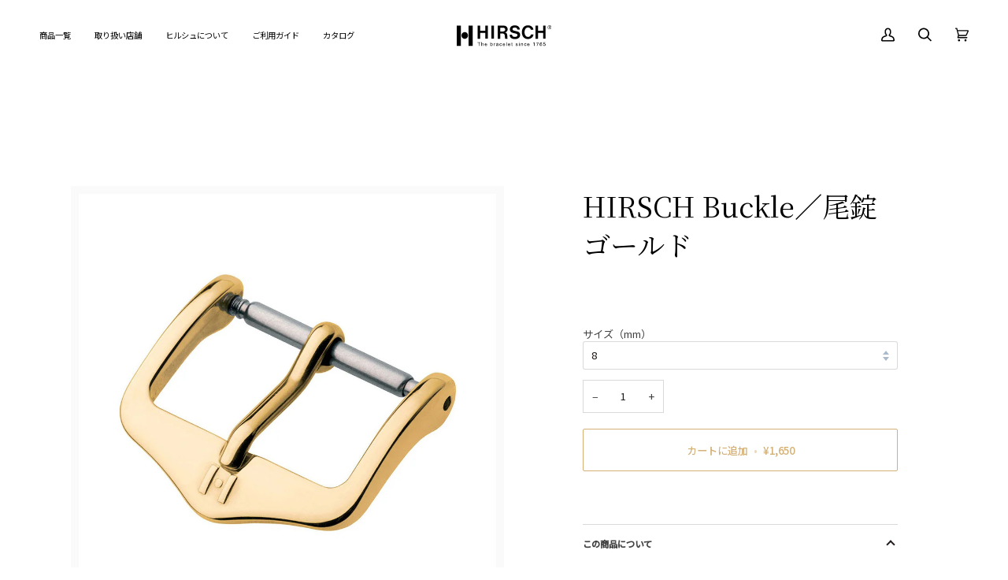

--- FILE ---
content_type: text/css
request_url: https://hirschjapan.com/cdn/shop/t/5/assets/common.css?v=109339761043521557541692181375
body_size: 1645
content:
@import"//fonts.googleapis.com/css2?family=Noto+Sans+JP:wght@400;500&family=Noto+Serif+JP:wght@400;500&display=swap";body.template-index .header__wrapper:not(.js__header__stuck) .logo__img{filter:brightness(0) saturate(100%) invert(100%) sepia(100%) saturate(0%) hue-rotate(251deg) brightness(102%) contrast(103%)}h1,h2,h3,h4,h5,h6{line-height:1.4}body,li,a,p,span,h6,h5,h4,dt,dd,input,button{font-family:Noto Sans JP!important}h1,h2,h3{font-family:"Noto Serif JP"!important}.rte:not([class*=body-size-],[class*=accent-size-],[class*=heading-size-]),.rte:not([class*=body-size-],[class*=accent-size-],[class*=heading-size-]) p,.rte,section section,.shopify-policy__body *{line-height:1.7}.rte:not([class*=body-size-],[class*=accent-size-],[class*=heading-size-]) p,section section,.shopify-policy__body *{text-align:justify}.text-left{text-align:justify!important}@media screen and (min-width: 768px){.rte a[href^="tel:"]{pointer-events:none;text-decoration:none!important}}.only-sp,.no-pc{display:none!important}@media screen and (max-width: 599px){.only-pc,.no-sp{display:none!important}.only-sp,.no-pc{display:block!important}img.only-sp,img.no-pc{display:inline-block!important}}section a[target=_blank],section a[target=_blank]:after{display:inline-block}section a[target=_blank]:after{content:"";width:.8em;height:.8em;margin-left:.25em;background:url(/cdn/shop/files/ico_exit_gy.svg?v=1685096274) no-repeat 50% 50%;background-size:contain;vertical-align:middle}section+section{margin-top:8em}.rte p+section{margin-top:6em}.main-content h1,.main-content h2,.main-content h3,.standard__heading,.rte h2,.rte h3{color:#000}.standard__heading+div{margin-top:80px}.rte h2,.rte h3{margin:2em 0 1em}.rte p{margin-bottom:1em}.btn--outline{font-size:1em;font-weight:500}img.mail{position:relative;top:-1px;display:inline-block;width:auto;height:1em;vertical-align:middle}ul.list-pagelink{display:-ms-flexbox;display:flex;-ms-flex-wrap:wrap;flex-wrap:wrap;-ms-flex-pack:justify;justify-content:space-between;margin:0 0 5em}ul.list-pagelink .item{width:calc(33.33% - .8em);margin:0 0 1.3em;list-style:none}ul.list-pagelink .item .link{display:block;padding:1em;color:#fff;background:#424242;text-align:center;transition:opacity .2s}ul.list-pagelink .item .link:hover{opacity:.7}dl.dlist-cmn-01{overflow:hidden;display:-ms-flexbox;display:flex;-ms-flex-wrap:wrap;flex-wrap:wrap}dl.dlist-cmn-01 dt,dl.dlist-cmn-01 dd,dl.dlist-cmn-02 dt,dl.dlist-cmn-02 dd{padding:1.5em 2em}dl.dlist-cmn-01 dt,dl.dlist-cmn-02 dt{background:#fafafa}dl.dlist-cmn-01{border-top:1px solid #e0e0e0}dl.dlist-cmn-01 dt,dl.dlist-cmn-01 dd{border-bottom:1px solid #e0e0e0}dl.dlist-cmn-01 dt{width:13em}dl.dlist-cmn-01 dd{width:calc(100% - 13em);margin-left:0}dl.dlist-cmn-02 dt{margin-bottom:.8em;line-height:1.5}dl.dlist-cmn-02 dd{margin:.8em 0 2em}dl.dlist-cmn-02.faq .aco-ttl:before,dl.dlist-cmn-02.faq .aco-detail:before{display:inline-block;padding-right:.8em;font-family:"Noto Serif JP";border-right:1px solid #d4d4d4}dl.dlist-cmn-02.faq .aco-ttl:before{content:"Q";margin-right:.8em}dl.dlist-cmn-02.faq .aco-detail{clear:both;overflow:hidden}dl.dlist-cmn-02.faq .aco-detail:before{content:"A";float:left}dl.dlist-cmn-02.faq .aco-detail div{padding-left:2.4em}.aco-ttl{position:relative;cursor:pointer}.aco-ttl:after{content:"";position:absolute;top:50%;right:1em;display:block;width:8px;height:8px;margin-top:-4px;border-bottom:2px solid #424242;border-left:2px solid #424242;transform:rotate(-45deg);transition:transform .2s}.aco-ttl.is-open:after{transform:rotate(135deg)}.aco-detail{display:none}.accordion__title:after{transform:rotate(-45deg)}.accordion__title.accordion-is-open:after{transform:rotate(135deg)}@media only screen and (max-width: 479px){ul.list-pagelink:after,ul.list-pagelink .item{width:calc(50% - .8em)}dl.dlist-cmn-01 dt,dl.dlist-cmn-01 dd,dl.dlist-cmn-02 dt,dl.dlist-cmn-02 dd{padding:1em 1.5em}dl.dlist-cmn-01{display:block}dl.dlist-cmn-01 dt,dl.dlist-cmn-01 dd{width:100%}dl.dlist-cmn-01 dt{border-bottom:none}.image__hero__frame.use_pixels_800{height:50vh}.image__hero__frame.use_pixels_500{height:30vh}}body.template-index .section-html .in{display:flex;justify-content:space-between}body.template-index .section-html .one-whole{position:relative;width:calc(50% - 20px);padding:3em 1.5em;background:no-repeat 50% 50%;background-size:cover}body.template-index .section-html .one-whole:nth-of-type(1){background-image:url(/cdn/shop/files/bg_catalog.jpg?v=1690887747)}body.template-index .section-html .one-whole:nth-of-type(2){background-image:url(/cdn/shop/files/bg_news.jpg?v=1690887747)}body.template-index .section-html .one-whole:before{content:"";position:absolute;top:0;left:0;display:block;width:100%;height:100%;background:#0000004d;z-index:1}body.template-index .section-html .one-whole .kicker-flourished,body.template-index .section-html .one-whole .rte{position:relative;z-index:2}body.template-index .section-html .one-whole .kicker-flourished,body.template-index .section-html .one-whole p{color:#fff}body.template-index .section-html .one-whole .kicker-flourished:after{background:#fff}body.template-index .section-html .one-whole p,body.template-index .section-html .input-group{margin:var(--space-5) 0 0}body.template-index .section-html .hero__cta__wrapper{display:flex;justify-content:center;margin-bottom:0}body.template-index .section-html .hero__cta__wrapper a{margin-left:var(--space-3);margin-right:var(--space-3)}body.template-index #insta-feed h2{font-style:var(--TYPE-STYLE-KICKER);font-weight:var(--TYPE-WEIGHT-KICKER);text-transform:var(--FONT-KICKER-TRANSFORM);letter-spacing:var(--FONT-KICKER-LETTER-SPACING);font-size:calc(var(--font-4) * var(--TYPE-ADJUST-KICKER));color:var(--text);padding-bottom:var(--inner);position:relative;text-align:center;margin-bottom:var(--space-7)}body.template-index #insta-feed h2:after{content:"";margin:auto;width:30px;height:3px;position:absolute;bottom:0;background:var(--text);opacity:.2;left:0;right:0}@media only screen and (max-width: 767px){body.template-index .section-html .in{display:block}body.template-index .section-html .one-whole{width:100%}body.template-index .section-html .one-whole+.one-whole{margin-top:var(--space-5)}}.product-grid-item__container{border:5px solid #fafafa}label[for=accordion-\30a2\30bf\30c3\30c1\30e1\30f3\30c8\5e45-mm-checkbox]+.sidebar__navigation__list{display:flex!important;flex-wrap:wrap;justify-content:space-between}label[for=accordion-\30a2\30bf\30c3\30c1\30e1\30f3\30c8\5e45-mm-checkbox]+.sidebar__navigation__list:before,label[for=accordion-\30a2\30bf\30c3\30c1\30e1\30f3\30c8\5e45-mm-checkbox]+.sidebar__navigation__list:after,label[for=accordion-\30a2\30bf\30c3\30c1\30e1\30f3\30c8\5e45-mm-checkbox]+.sidebar__navigation__list .filter__button{width:calc(33.33% - 30px)}label[for=accordion-\30a2\30bf\30c3\30c1\30e1\30f3\30c8\5e45-mm-checkbox]+.sidebar__navigation__list:before,label[for=accordion-\30a2\30bf\30c3\30c1\30e1\30f3\30c8\5e45-mm-checkbox]+.sidebar__navigation__list:after{content:"";display:block}label[for=accordion-\30a2\30bf\30c3\30c1\30e1\30f3\30c8\5e45-mm-checkbox]+.sidebar__navigation__list:before{order:1}.filter__button input[name="filter.p.m.custom.color"]+label{position:relative;padding-left:1.75em}.filter__button input[name="filter.p.m.custom.color"]+label:before{content:"";position:absolute;top:50%;left:0;display:block;width:1.25em;height:1.25em;border-radius:50%;transform:translateY(-50%)}.filter__button input[name="filter.p.m.custom.color"][value=\30d6\30e9\30c3\30af]+label:before{background:#000}.filter__button input[name="filter.p.m.custom.color"][value=\30b0\30ec\30fc]+label:before{background:#a9a9a9}.filter__button input[name="filter.p.m.custom.color"][value=\30db\30ef\30a4\30c8]+label:before{background:#fff;border:1px solid #d7d7d7}.filter__button input[name="filter.p.m.custom.color"][value=\30d9\30fc\30b8\30e5]+label:before{background:#cba675}.filter__button input[name="filter.p.m.custom.color"][value=\30d6\30e9\30a6\30f3]+label:before{background:#683d11}.filter__button input[name="filter.p.m.custom.color"][value=\30a4\30a8\30ed\30fc]+label:before{background:#ff0;border:1px solid #d7d7d7}.filter__button input[name="filter.p.m.custom.color"][value=\30aa\30ec\30f3\30b8]+label:before{background:orange}.filter__button input[name="filter.p.m.custom.color"][value=\30ec\30c3\30c9]+label:before{background:red}.filter__button input[name="filter.p.m.custom.color"][value=\30d4\30f3\30af]+label:before{background:#ff69b4}.filter__button input[name="filter.p.m.custom.color"][value=\30f4\30a1\30a4\30aa\30ec\30c3\30c8]+label:before{background:#9400d3}.filter__button input[name="filter.p.m.custom.color"][value=\30d6\30eb\30fc]+label:before{background:#00f}.filter__button input[name="filter.p.m.custom.color"][value=\30b0\30ea\30fc\30f3]+label:before{background:green}.filter__button input[name="filter.p.m.custom.color"][value=\30d0\30fc\30ac\30f3\30c7\30a3]+label:before{background:#802638}#shopify-section-template--19175014367518__ffb2423a-c0e3-4043-a352-dcbd8f8ffaaf ul,#shopify-section-template--19175014367518__ffb2423a-c0e3-4043-a352-dcbd8f8ffaaf li{list-style:none;margin:0}#shopify-section-template--19175014367518__ffb2423a-c0e3-4043-a352-dcbd8f8ffaaf ul{display:flex;flex-wrap:wrap;justify-content:space-between}#shopify-section-template--19175014367518__ffb2423a-c0e3-4043-a352-dcbd8f8ffaaf li{width:calc(50% - 2em);margin-top:3em;padding-top:3em;border-top:1px solid #eee}#shopify-section-template--19175014367518__ffb2423a-c0e3-4043-a352-dcbd8f8ffaaf li:last-of-type{padding-bottom:3em;border-bottom:1px solid #eee}#shopify-section-template--19175014367518__ffb2423a-c0e3-4043-a352-dcbd8f8ffaaf img{display:inline-block;vertical-align:middle;width:34px;margin:-3px .5em 0 0}#shopify-section-template--19175014367518__ffb2423a-c0e3-4043-a352-dcbd8f8ffaaf h3{font-size:1.3em}@media only screen and (max-width: 767px){#shopify-section-template--19175014367518__ffb2423a-c0e3-4043-a352-dcbd8f8ffaaf ul{display:block}#shopify-section-template--19175014367518__ffb2423a-c0e3-4043-a352-dcbd8f8ffaaf li{width:100%}}.shoplist ul.list-pagelink:after,.shoplist ul.list-pagelink .item{width:calc(20% - .8em)}.shoplist ul.list-pagelink:after{content:"";display:block}.shoplist .aco-ttl{margin-top:0;padding:1em;font-size:1.5em;background:#fafafa}.shoplist .aco-detail{margin-bottom:5em}.shoplist .aco-detail h3{margin:2.5em 0 1.2em;font-size:1.2em;font-weight:500}@media only screen and (min-width: 480px) and (max-width: 767px){.shoplist ul.list-pagelink:after,.shoplist ul.list-pagelink .item{width:calc(33.33% - .8em)}}@media only screen and (max-width: 479px){.shoplist ul.list-pagelink:after,.shoplist ul.list-pagelink .item{width:calc(50% - .8em)}.shoplist .aco-ttl{padding:.8em 1em}}body .shopify-policy__container,body .shopify-email-marketing-confirmation__container{width:100%;max-width:880px;margin:0 auto 140px}.shopify-policy__title h1{margin-bottom:60px;color:#000}.product-grid-item__image-wrapper{overflow:hidden}.product-grid-item__image-wrapper .product-grid-item__image.tw-object-cover{aspect-ratio:auto!important;position:absolute;top:50%;left:50%;width:auto;transform:translate(-50%,-50%)}
/*# sourceMappingURL=/cdn/shop/t/5/assets/common.css.map?v=109339761043521557541692181375 */


--- FILE ---
content_type: image/svg+xml
request_url: https://hirschjapan.com/cdn/shop/files/logo_l_bk.svg?v=1682655592&width=120
body_size: 1580
content:
<?xml version="1.0" encoding="UTF-8"?><svg id="a" xmlns="http://www.w3.org/2000/svg" viewBox="0 0 600 164"><path class="b" d="M220.25,104.41V22.38h16.33V104.03h-16.33v.38Zm39.49,0V22.38h39.49c12.57-.67,23.3,8.97,23.97,21.53,.06,1.05,.04,2.1-.05,3.15-1.14,12.91-11.39,16.33-16.33,18.23,3.04,1.52,12.91,.38,14.05,20.13,.38,12.15,.76,15.19,1.52,17.09l.76,2.28h-13.67c-1.14,0-2.28-1.52-2.66-2.66-.97-4.62-1.36-9.34-1.14-14.05-.38-6.46-2.28-15.57-12.53-16.71h-16.33v33.04h-17.09Zm16.71-45.57h18.61c6.7,.17,12.28-5.08,12.53-11.77-.12-6.24-5.15-11.27-11.39-11.39h-19.75v23.16Zm74.81,20.13c0,4.94,2.28,14.05,17.09,14.05,7.97,0,17.47-2.66,17.47-11.01,0-6.46-5.7-8.73-14.43-10.63l-8.73-1.9c-13.29-3.04-25.44-7.97-25.44-23.54,0-9.11,5.32-25.06,31.52-25.06s31.14,16.33,31.52,25.44h-15.57c-.38-2.66-1.52-12.15-16.33-12.15-6.46,0-14.43,2.66-14.43,9.87,.29,4.97,4.16,9,9.11,9.49l19.75,4.94c11.01,2.66,19.75,7.22,19.75,22.03,0,23.16-25.06,26.2-32.28,26.2-29.62,0-34.18-16.33-34.18-26.96,5.04-.63,10.11-.89,15.19-.76Zm119.24-31.14c-1.52-3.42-3.8-14.05-18.23-14.05-8.35,0-22.03,6.84-22.03,30,0,14.81,7.22,29.24,22.03,29.24,9.3,.82,17.55-5.92,18.61-15.19h16.33c-.76,14.05-14.43,28.48-35.32,28.48-22.41,0-38.35-14.81-38.35-42.91s17.09-42.91,38.73-42.91c25.06,0,33.42,17.47,34.18,27.34h-15.95Zm-322.03,20.51v36.08h-15.95V22.38h15.95v31.52h32.66V22.38h15.95V104.03h-15.95v-36.08l-32.66,.38Zm367.22,0v36.08h-15.95V22.38h15.95v31.52h32.66V22.38h15.95V104.03h-15.95v-36.08l-32.66,.38ZM0,149.22V22.38H25.82v126.84H0Zm75.57,0V22.38h25.82v126.84h-25.82Zm-3.8-65.32c.06,11.62-9.26,21.12-20.89,21.27-11.56-.02-20.91-9.4-20.89-20.96,0-.1,0-.2,0-.31-.06-11.62,9.26-21.12,20.89-21.27,11.56,.02,20.91,9.4,20.89,20.96,0,.1,0,.2,0,.31ZM586.71,32.25h2.28c1.9,0,3.8,0,3.8-2.28s-1.52-2.28-3.04-2.28h-3.04v4.56Zm-2.28-6.08h5.32c3.42,0,4.94,1.14,4.94,4.18s-1.52,3.42-3.8,3.8l4.18,6.08h-2.28l-3.8-6.08h-2.28v6.08h-2.28v-14.05h0Zm4.56,17.09c5.47-.02,9.9-4.47,9.88-9.94,0-.1,0-.21,0-.31,0-5.45-4.41-9.88-9.86-9.88-5.45,0-9.88,4.41-9.88,9.86v.02c-.06,5.54,4.33,10.11,9.87,10.25h0Zm0-22.41c6.57,0,11.95,5.21,12.15,11.77,0,6.57-5.21,11.95-11.77,12.15h0c-6.69-.04-12.11-5.46-12.15-12.15,.04-6.48,5.29-11.73,11.77-11.77h0ZM131.77,126.81h18.23v2.66h-7.59v19.75h-3.04v-19.75h-7.59v-2.66Zm38.35,22.41h-2.66v-10.63c0-2.28-.76-3.8-3.42-3.8s-4.56,1.14-4.56,5.32v8.73h-2.66v-22.41h2.66v8.73h0c1.07-1.69,2.94-2.69,4.94-2.66,2.84-.31,5.39,1.74,5.7,4.57,.04,.37,.04,.75,0,1.12v11.01h0Zm19.75-4.94h2.66c-.31,1.89-1.42,3.55-3.04,4.56-1.38,.81-2.96,1.2-4.56,1.14-3.96,.05-7.21-3.13-7.26-7.09,0-.29,.01-.59,.04-.88,0-4.94,2.28-9.11,7.97-9.11,4.56,0,6.84,3.8,6.84,9.49h-11.77c0,3.42,1.52,5.32,4.56,5.32s4.56-2.28,4.56-3.42Zm-8.73-4.56h9.11c0-2.66-1.14-4.94-4.56-4.94-2.58,.2-4.56,2.35-4.56,4.94Zm35.32,9.49h-2.66v-22.41h2.66v8.35h0c.89-1.68,2.65-2.72,4.56-2.66,3.94,.14,7.02,3.45,6.88,7.39,0,.2-.02,.39-.05,.59,0,3.8-1.52,9.11-7.22,9.11-1.9,.04-3.66-.99-4.56-2.66h0c.38,.38,.38,2.28,.38,2.28Zm9.11-8.35c0-1.9-.38-6.08-4.56-6.08s-4.56,4.18-4.56,6.84c0,4.18,2.66,5.32,4.56,5.32,3.04,.38,4.56-2.28,4.56-6.08h0Zm13.67,8.35h-2.66v-16.33h2.66v2.66h0c.85-1.77,2.6-2.94,4.56-3.04h.76v2.66h-1.14c-2.09-.22-3.96,1.29-4.18,3.38-.03,.27-.03,.54,0,.8v9.87h0Zm14.05-11.39h-2.66c0-3.8,2.66-5.32,6.84-5.32,1.14,0,6.08,.38,6.08,4.56v9.49c0,.76,.38,1.14,.76,1.14h.76v1.9c-.38,0-.76,.38-1.52,.38-2.28,0-2.66-1.14-3.04-2.66-1.51,1.77-3.75,2.75-6.08,2.66-2.46,.25-4.66-1.54-4.91-4-.02-.18-.03-.37-.02-.56,0-1.52,.38-4.56,4.94-4.94l4.56-.38c.76,0,1.52-.38,1.52-1.9s-1.14-2.66-3.8-2.66c-3.04-.76-3.42,1.14-3.42,2.28Zm7.59,5.7v-2.66c-.38,.38-1.14,.76-4.56,1.14-1.52,0-3.42,.76-3.42,2.66s.76,2.66,3.04,2.66,4.94-1.52,4.94-3.8h0Zm22.03-4.94c-.03-1.93-1.63-3.47-3.56-3.43-.08,0-.16,0-.24,.01-3.42,0-4.56,3.42-4.56,6.08s.76,6.08,4.56,6.08c2.04-.13,3.67-1.76,3.8-3.8h2.66c-.18,3.54-3.2,6.26-6.74,6.08-.03,0-.07,0-.1,0-3.96,.05-7.21-3.13-7.26-7.09,0-.29,.01-.59,.04-.88,0-4.94,2.28-9.11,7.97-9.11,3.18-.17,5.9,2.27,6.08,5.45,.01,.21,.01,.42,0,.62h-2.66Zm21.27,5.7h2.66c-.31,1.89-1.42,3.55-3.04,4.56-1.38,.81-2.96,1.2-4.56,1.14-3.96,.05-7.21-3.13-7.26-7.09,0-.29,.01-.59,.04-.88,0-4.94,2.28-9.11,7.97-9.11,4.56,0,6.84,3.8,6.84,9.49h-11.77c0,3.42,1.52,5.32,4.56,5.32,2.02-.24,3.76-1.55,4.56-3.42Zm-9.11-4.56h9.11c0-2.66-1.14-4.94-4.56-4.94-2.58,.2-4.56,2.35-4.56,4.94h0Zm19.75,9.49v-22.41h2.66v22.41h-2.66Zm22.78-4.94h2.66c-.31,1.89-1.42,3.55-3.04,4.56-1.38,.81-2.96,1.2-4.56,1.14-3.96,.05-7.21-3.13-7.26-7.09,0-.29,.01-.59,.04-.88,0-4.94,2.28-9.11,7.97-9.11,4.56,0,6.84,3.8,6.84,9.49h-11.77c0,3.42,1.52,5.32,4.56,5.32s4.56-2.28,4.56-3.42h0Zm-9.11-4.56h9.11c0-2.66-1.14-4.94-4.56-4.94-2.51,.34-4.42,2.41-4.56,4.94h0Zm23.16-4.56v10.63c0,1.14,1.14,1.14,1.52,1.14h1.14v2.28c-.65,0-1.3,.12-1.9,.38-1.64,.25-3.17-.88-3.42-2.51-.05-.3-.05-.6,0-.9v-11.01h-2.28v-2.28h2.28v-4.56h2.66v4.56h2.66v2.28h-2.66Zm32.66,2.28c0-1.14-.38-2.66-3.8-2.66-.76,0-3.42,.38-3.42,2.28s.76,1.52,3.04,2.28l2.66,.76c3.42,.76,4.56,1.9,4.56,4.18,0,3.42-2.66,5.32-6.46,5.32-6.46,0-6.84-3.8-6.84-5.7h2.66c0,1.14,.38,3.42,4.18,3.42,1.9,0,3.8-.76,3.8-2.66,0-1.14-.76-1.9-3.42-2.28l-3.04-.76c-2.04-.13-3.67-1.76-3.8-3.8,.16-3.1,2.8-5.49,5.9-5.33,.06,0,.12,0,.18,.01,5.7,0,6.08,4.18,6.08,4.94h-2.28Zm11.01-7.59v-3.04h3.8v3.04h-3.8Zm0,19.37v-16.33h3.8v16.33h-3.8Zm24.68,0h-2.66v-9.87c0-2.66-.76-4.18-3.42-4.18-1.52,0-4.18,1.14-4.18,5.32v8.73h-2.66v-16.33h2.66v2.28h0c1.19-1.56,2.99-2.52,4.94-2.66,2.84-.31,5.39,1.74,5.7,4.57,.04,.37,.04,.75,0,1.12l-.38,11.01h0Zm18.99-10.63c-.03-1.93-1.63-3.47-3.56-3.43-.08,0-.16,0-.24,.01-3.42,0-4.56,3.42-4.56,6.08s.76,6.08,4.56,6.08c2.04-.13,3.67-1.76,3.8-3.8h2.66c-.12,3.45-3,6.16-6.46,6.08-3.96,.05-7.21-3.13-7.26-7.09,0-.29,.01-.59,.04-.88,0-4.94,2.28-9.11,7.97-9.11,3.18-.17,5.9,2.27,6.08,5.45,.01,.21,.01,.42,0,.62h-3.04Zm20.89,5.7h2.66c-.31,1.89-1.42,3.55-3.04,4.56-1.38,.81-2.96,1.2-4.56,1.14-3.96,.05-7.21-3.13-7.26-7.09,0-.29,.01-.59,.04-.88,0-4.94,2.28-9.11,7.97-9.11,4.56,0,6.84,3.8,6.84,9.49h-11.77c0,3.42,1.52,5.32,4.56,5.32s4.56-2.28,4.56-3.42Zm-8.73-4.56h9.11c0-2.66-1.14-4.94-4.56-4.94-2.58,.2-4.56,2.35-4.56,4.94h0Zm42.15,9.49h-3.04v-15.57h-4.94v-2.28c3.42-.38,4.94-.76,6.08-4.18h2.28v22.03h-.38Zm11.77-21.27h15.19v2.28c-4.86,5.28-8.03,11.89-9.11,18.99h-3.04c1.22-6.94,4.38-13.39,9.11-18.61h-12.15v-2.66Zm36.46,5.32h-2.66c-.2-1.95-1.84-3.43-3.8-3.42-4.18,0-5.32,5.7-5.32,7.97h0c1.17-1.77,3.2-2.78,5.32-2.66,3.73-.04,6.79,2.95,6.84,6.68,0,.05,0,.1,0,.15,.05,2.02-.78,3.96-2.28,5.32-2.97,2.96-7.78,2.96-10.74-.01-.23-.23-.45-.48-.65-.74-1.15-2.36-1.68-4.97-1.52-7.59,0-4.94,1.52-11.77,7.97-11.77,3.38-.38,6.42,2.05,6.8,5.43,.02,.21,.04,.43,.04,.65h0Zm-11.01,9.11c-.15,2.58,1.82,4.78,4.4,4.93,.05,0,.11,0,.16,0,2.66,0,4.18-1.9,4.18-4.94,.11-2.41-1.76-4.45-4.17-4.56-.13,0-.26,0-.39,0-3.04,0-4.18,1.9-4.18,4.56Zm22.03-6.08c1.15-1.02,2.64-1.56,4.18-1.52,3.86-.04,7.05,2.98,7.22,6.84,.16,4.04-2.98,7.46-7.03,7.62-.32,.01-.63,0-.95-.02-3.61,.37-6.83-2.26-7.2-5.87,0-.07-.01-.13-.02-.2h2.66c.22,2.3,2.25,4,4.56,3.8,2.6-.08,4.64-2.25,4.56-4.85,0-.03,0-.06,0-.08,.09-2.64-1.99-4.85-4.63-4.94-.1,0-.21,0-.31,0-1.59,.07-3.08,.75-4.18,1.9h-2.28l1.52-11.77h11.39v2.66h-9.11l-.38,6.46h0Z"/></svg>

--- FILE ---
content_type: text/javascript
request_url: https://hirschjapan.com/cdn/shop/t/5/assets/common.js?v=129167296567796908351689056370
body_size: -347
content:
$('a[href^="#"]').click(function(){let speed=200,href=$(this).attr("href"),target=$(href=="#"||href==""?"html":href),header=$(".header__inner").height(),position=target.offset().top-header-30;return $("html, body").animate({scrollTop:position},speed,"swing"),!1}),$(function(){$(".aco-ttl").on("click",function(){$(".aco-ttl").removeClass("is-open"),$(".aco-detail").slideUp("fast"),$(this).toggleClass("is-open"),$(this).next().stop().slideToggle("fast")})}),$(".list-pagelink .link").click(function(){let href=$(this).attr("href");return $(href+".aco-ttl").addClass("is-open"),$(href+".aco-ttl").next().stop().slideDown("fast"),!1});var links=document.links;for(let i=0,linksLength=links.length;i<linksLength;i++)links[i].hostname!==window.location.hostname&&(links[i].target="_blank",links[i].rel="noreferrer noopener");
//# sourceMappingURL=/cdn/shop/t/5/assets/common.js.map?v=129167296567796908351689056370


--- FILE ---
content_type: image/svg+xml
request_url: https://hirschjapan.com/cdn/shop/files/logo_l_wh.svg?v=1682655592&width=120
body_size: 1449
content:
<?xml version="1.0" encoding="UTF-8"?><svg id="a" xmlns="http://www.w3.org/2000/svg" viewBox="0 0 600 164"><defs><style>.b{fill:#fff;}</style></defs><path class="b" d="M220.25,104.41V22.38h16.33V104.03h-16.33v.38Zm39.49,0V22.38h39.49c12.57-.67,23.3,8.97,23.97,21.53,.06,1.05,.04,2.1-.05,3.15-1.14,12.91-11.39,16.33-16.33,18.23,3.04,1.52,12.91,.38,14.05,20.13,.38,12.15,.76,15.19,1.52,17.09l.76,2.28h-13.67c-1.14,0-2.28-1.52-2.66-2.66-.97-4.62-1.36-9.34-1.14-14.05-.38-6.46-2.28-15.57-12.53-16.71h-16.33v33.04h-17.09Zm16.71-45.57h18.61c6.7,.17,12.28-5.08,12.53-11.77-.12-6.24-5.15-11.27-11.39-11.39h-19.75v23.16Zm74.81,20.13c0,4.94,2.28,14.05,17.09,14.05,7.97,0,17.47-2.66,17.47-11.01,0-6.46-5.7-8.73-14.43-10.63l-8.73-1.9c-13.29-3.04-25.44-7.97-25.44-23.54,0-9.11,5.32-25.06,31.52-25.06s31.14,16.33,31.52,25.44h-15.57c-.38-2.66-1.52-12.15-16.33-12.15-6.46,0-14.43,2.66-14.43,9.87,.29,4.97,4.16,9,9.11,9.49l19.75,4.94c11.01,2.66,19.75,7.22,19.75,22.03,0,23.16-25.06,26.2-32.28,26.2-29.62,0-34.18-16.33-34.18-26.96,5.04-.63,10.11-.89,15.19-.76Zm119.24-31.14c-1.52-3.42-3.8-14.05-18.23-14.05-8.35,0-22.03,6.84-22.03,30,0,14.81,7.22,29.24,22.03,29.24,9.3,.82,17.55-5.92,18.61-15.19h16.33c-.76,14.05-14.43,28.48-35.32,28.48-22.41,0-38.35-14.81-38.35-42.91s17.09-42.91,38.73-42.91c25.06,0,33.42,17.47,34.18,27.34h-15.95Zm-322.03,20.51v36.08h-15.95V22.38h15.95v31.52h32.66V22.38h15.95V104.03h-15.95v-36.08l-32.66,.38Zm367.22,0v36.08h-15.95V22.38h15.95v31.52h32.66V22.38h15.95V104.03h-15.95v-36.08l-32.66,.38ZM0,149.22V22.38H25.82v126.84H0Zm75.57,0V22.38h25.82v126.84h-25.82Zm-3.8-65.32c.06,11.62-9.26,21.12-20.89,21.27-11.56-.02-20.91-9.4-20.89-20.96,0-.1,0-.2,0-.31-.06-11.62,9.26-21.12,20.89-21.27,11.56,.02,20.91,9.4,20.89,20.96,0,.1,0,.2,0,.31ZM586.71,32.25h2.28c1.9,0,3.8,0,3.8-2.28s-1.52-2.28-3.04-2.28h-3.04v4.56Zm-2.28-6.08h5.32c3.42,0,4.94,1.14,4.94,4.18s-1.52,3.42-3.8,3.8l4.18,6.08h-2.28l-3.8-6.08h-2.28v6.08h-2.28v-14.05h0Zm4.56,17.09c5.47-.02,9.9-4.47,9.88-9.94,0-.1,0-.21,0-.31,0-5.45-4.41-9.88-9.86-9.88-5.45,0-9.88,4.41-9.88,9.86v.02c-.06,5.54,4.33,10.11,9.87,10.25h0Zm0-22.41c6.57,0,11.95,5.21,12.15,11.77,0,6.57-5.21,11.95-11.77,12.15h0c-6.69-.04-12.11-5.46-12.15-12.15,.04-6.48,5.29-11.73,11.77-11.77h0ZM131.77,126.81h18.23v2.66h-7.59v19.75h-3.04v-19.75h-7.59v-2.66Zm38.35,22.41h-2.66v-10.63c0-2.28-.76-3.8-3.42-3.8s-4.56,1.14-4.56,5.32v8.73h-2.66v-22.41h2.66v8.73h0c1.07-1.69,2.94-2.69,4.94-2.66,2.84-.31,5.39,1.74,5.7,4.57,.04,.37,.04,.75,0,1.12v11.01h0Zm19.75-4.94h2.66c-.31,1.89-1.42,3.55-3.04,4.56-1.38,.81-2.96,1.2-4.56,1.14-3.96,.05-7.21-3.13-7.26-7.09,0-.29,.01-.59,.04-.88,0-4.94,2.28-9.11,7.97-9.11,4.56,0,6.84,3.8,6.84,9.49h-11.77c0,3.42,1.52,5.32,4.56,5.32s4.56-2.28,4.56-3.42Zm-8.73-4.56h9.11c0-2.66-1.14-4.94-4.56-4.94-2.58,.2-4.56,2.35-4.56,4.94Zm35.32,9.49h-2.66v-22.41h2.66v8.35h0c.89-1.68,2.65-2.72,4.56-2.66,3.94,.14,7.02,3.45,6.88,7.39,0,.2-.02,.39-.05,.59,0,3.8-1.52,9.11-7.22,9.11-1.9,.04-3.66-.99-4.56-2.66h0c.38,.38,.38,2.28,.38,2.28Zm9.11-8.35c0-1.9-.38-6.08-4.56-6.08s-4.56,4.18-4.56,6.84c0,4.18,2.66,5.32,4.56,5.32,3.04,.38,4.56-2.28,4.56-6.08h0Zm13.67,8.35h-2.66v-16.33h2.66v2.66h0c.85-1.77,2.6-2.94,4.56-3.04h.76v2.66h-1.14c-2.09-.22-3.96,1.29-4.18,3.38-.03,.27-.03,.54,0,.8v9.87h0Zm14.05-11.39h-2.66c0-3.8,2.66-5.32,6.84-5.32,1.14,0,6.08,.38,6.08,4.56v9.49c0,.76,.38,1.14,.76,1.14h.76v1.9c-.38,0-.76,.38-1.52,.38-2.28,0-2.66-1.14-3.04-2.66-1.51,1.77-3.75,2.75-6.08,2.66-2.46,.25-4.66-1.54-4.91-4-.02-.18-.03-.37-.02-.56,0-1.52,.38-4.56,4.94-4.94l4.56-.38c.76,0,1.52-.38,1.52-1.9s-1.14-2.66-3.8-2.66c-3.04-.76-3.42,1.14-3.42,2.28Zm7.59,5.7v-2.66c-.38,.38-1.14,.76-4.56,1.14-1.52,0-3.42,.76-3.42,2.66s.76,2.66,3.04,2.66,4.94-1.52,4.94-3.8h0Zm22.03-4.94c-.03-1.93-1.63-3.47-3.56-3.43-.08,0-.16,0-.24,.01-3.42,0-4.56,3.42-4.56,6.08s.76,6.08,4.56,6.08c2.04-.13,3.67-1.76,3.8-3.8h2.66c-.18,3.54-3.2,6.26-6.74,6.08-.03,0-.07,0-.1,0-3.96,.05-7.21-3.13-7.26-7.09,0-.29,.01-.59,.04-.88,0-4.94,2.28-9.11,7.97-9.11,3.18-.17,5.9,2.27,6.08,5.45,.01,.21,.01,.42,0,.62h-2.66Zm21.27,5.7h2.66c-.31,1.89-1.42,3.55-3.04,4.56-1.38,.81-2.96,1.2-4.56,1.14-3.96,.05-7.21-3.13-7.26-7.09,0-.29,.01-.59,.04-.88,0-4.94,2.28-9.11,7.97-9.11,4.56,0,6.84,3.8,6.84,9.49h-11.77c0,3.42,1.52,5.32,4.56,5.32,2.02-.24,3.76-1.55,4.56-3.42Zm-9.11-4.56h9.11c0-2.66-1.14-4.94-4.56-4.94-2.58,.2-4.56,2.35-4.56,4.94h0Zm19.75,9.49v-22.41h2.66v22.41h-2.66Zm22.78-4.94h2.66c-.31,1.89-1.42,3.55-3.04,4.56-1.38,.81-2.96,1.2-4.56,1.14-3.96,.05-7.21-3.13-7.26-7.09,0-.29,.01-.59,.04-.88,0-4.94,2.28-9.11,7.97-9.11,4.56,0,6.84,3.8,6.84,9.49h-11.77c0,3.42,1.52,5.32,4.56,5.32s4.56-2.28,4.56-3.42h0Zm-9.11-4.56h9.11c0-2.66-1.14-4.94-4.56-4.94-2.51,.34-4.42,2.41-4.56,4.94h0Zm23.16-4.56v10.63c0,1.14,1.14,1.14,1.52,1.14h1.14v2.28c-.65,0-1.3,.12-1.9,.38-1.64,.25-3.17-.88-3.42-2.51-.05-.3-.05-.6,0-.9v-11.01h-2.28v-2.28h2.28v-4.56h2.66v4.56h2.66v2.28h-2.66Zm32.66,2.28c0-1.14-.38-2.66-3.8-2.66-.76,0-3.42,.38-3.42,2.28s.76,1.52,3.04,2.28l2.66,.76c3.42,.76,4.56,1.9,4.56,4.18,0,3.42-2.66,5.32-6.46,5.32-6.46,0-6.84-3.8-6.84-5.7h2.66c0,1.14,.38,3.42,4.18,3.42,1.9,0,3.8-.76,3.8-2.66,0-1.14-.76-1.9-3.42-2.28l-3.04-.76c-2.04-.13-3.67-1.76-3.8-3.8,.16-3.1,2.8-5.49,5.9-5.33,.06,0,.12,0,.18,.01,5.7,0,6.08,4.18,6.08,4.94h-2.28Zm11.01-7.59v-3.04h3.8v3.04h-3.8Zm0,19.37v-16.33h3.8v16.33h-3.8Zm24.68,0h-2.66v-9.87c0-2.66-.76-4.18-3.42-4.18-1.52,0-4.18,1.14-4.18,5.32v8.73h-2.66v-16.33h2.66v2.28h0c1.19-1.56,2.99-2.52,4.94-2.66,2.84-.31,5.39,1.74,5.7,4.57,.04,.37,.04,.75,0,1.12l-.38,11.01h0Zm18.99-10.63c-.03-1.93-1.63-3.47-3.56-3.43-.08,0-.16,0-.24,.01-3.42,0-4.56,3.42-4.56,6.08s.76,6.08,4.56,6.08c2.04-.13,3.67-1.76,3.8-3.8h2.66c-.12,3.45-3,6.16-6.46,6.08-3.96,.05-7.21-3.13-7.26-7.09,0-.29,.01-.59,.04-.88,0-4.94,2.28-9.11,7.97-9.11,3.18-.17,5.9,2.27,6.08,5.45,.01,.21,.01,.42,0,.62h-3.04Zm20.89,5.7h2.66c-.31,1.89-1.42,3.55-3.04,4.56-1.38,.81-2.96,1.2-4.56,1.14-3.96,.05-7.21-3.13-7.26-7.09,0-.29,.01-.59,.04-.88,0-4.94,2.28-9.11,7.97-9.11,4.56,0,6.84,3.8,6.84,9.49h-11.77c0,3.42,1.52,5.32,4.56,5.32s4.56-2.28,4.56-3.42Zm-8.73-4.56h9.11c0-2.66-1.14-4.94-4.56-4.94-2.58,.2-4.56,2.35-4.56,4.94h0Zm42.15,9.49h-3.04v-15.57h-4.94v-2.28c3.42-.38,4.94-.76,6.08-4.18h2.28v22.03h-.38Zm11.77-21.27h15.19v2.28c-4.86,5.28-8.03,11.89-9.11,18.99h-3.04c1.22-6.94,4.38-13.39,9.11-18.61h-12.15v-2.66Zm36.46,5.32h-2.66c-.2-1.95-1.84-3.43-3.8-3.42-4.18,0-5.32,5.7-5.32,7.97h0c1.17-1.77,3.2-2.78,5.32-2.66,3.73-.04,6.79,2.95,6.84,6.68,0,.05,0,.1,0,.15,.05,2.02-.78,3.96-2.28,5.32-2.97,2.96-7.78,2.96-10.74-.01-.23-.23-.45-.48-.65-.74-1.15-2.36-1.68-4.97-1.52-7.59,0-4.94,1.52-11.77,7.97-11.77,3.38-.38,6.42,2.05,6.8,5.43,.02,.21,.04,.43,.04,.65h0Zm-11.01,9.11c-.15,2.58,1.82,4.78,4.4,4.93,.05,0,.11,0,.16,0,2.66,0,4.18-1.9,4.18-4.94,.11-2.41-1.76-4.45-4.17-4.56-.13,0-.26,0-.39,0-3.04,0-4.18,1.9-4.18,4.56Zm22.03-6.08c1.15-1.02,2.64-1.56,4.18-1.52,3.86-.04,7.05,2.98,7.22,6.84,.16,4.04-2.98,7.46-7.03,7.62-.32,.01-.63,0-.95-.02-3.61,.37-6.83-2.26-7.2-5.87,0-.07-.01-.13-.02-.2h2.66c.22,2.3,2.25,4,4.56,3.8,2.6-.08,4.64-2.25,4.56-4.85,0-.03,0-.06,0-.08,.09-2.64-1.99-4.85-4.63-4.94-.1,0-.21,0-.31,0-1.59,.07-3.08,.75-4.18,1.9h-2.28l1.52-11.77h11.39v2.66h-9.11l-.38,6.46h0Z"/></svg>